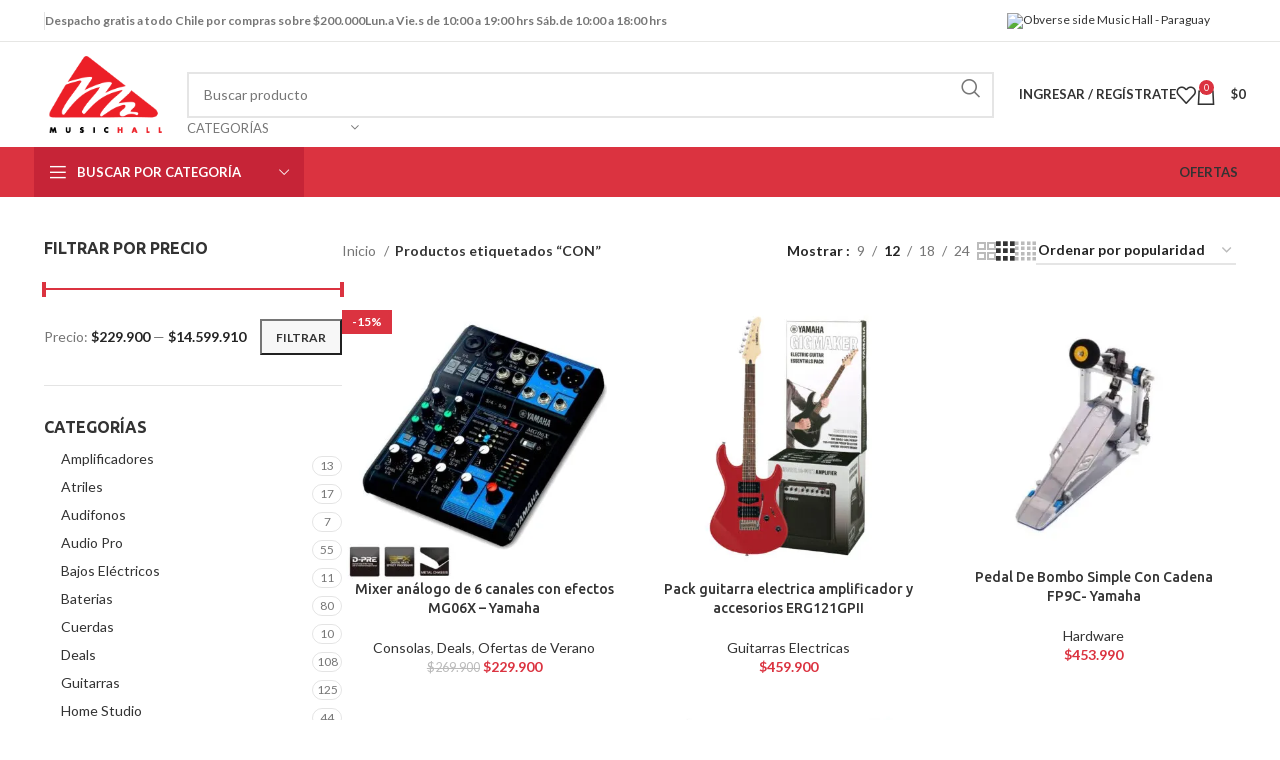

--- FILE ---
content_type: text/html; charset=utf-8
request_url: https://www.google.com/recaptcha/api2/aframe
body_size: 151
content:
<!DOCTYPE HTML><html><head><meta http-equiv="content-type" content="text/html; charset=UTF-8"></head><body><script nonce="DgcmLKKdlAH40UcUSvvjSg">/** Anti-fraud and anti-abuse applications only. See google.com/recaptcha */ try{var clients={'sodar':'https://pagead2.googlesyndication.com/pagead/sodar?'};window.addEventListener("message",function(a){try{if(a.source===window.parent){var b=JSON.parse(a.data);var c=clients[b['id']];if(c){var d=document.createElement('img');d.src=c+b['params']+'&rc='+(localStorage.getItem("rc::a")?sessionStorage.getItem("rc::b"):"");window.document.body.appendChild(d);sessionStorage.setItem("rc::e",parseInt(sessionStorage.getItem("rc::e")||0)+1);localStorage.setItem("rc::h",'1770003824755');}}}catch(b){}});window.parent.postMessage("_grecaptcha_ready", "*");}catch(b){}</script></body></html>

--- FILE ---
content_type: text/javascript
request_url: https://musichall.cl/wp-content/cache/asset-cleanup/js/item/ithemeland-free-gifts-for-woocommerce__frontend__assets__js__custom-jquery-gift-js-ve439c48f2384f855c7d01c9c020fc3eac3930f8b.js
body_size: 2546
content:
/*!/wp-content/plugins/ithemeland-free-gifts-for-woocommerce/frontend/assets/js/custom-jquery-gift.js*/
'use strict';jQuery(document).ready(function($){if(jQuery("html").find('.it-gift-products-table').length>0&&jQuery.fn.DataTable){jQuery('.it-gift-products-table').DataTable({"ordering":!1,"bDestroy":!0,"language":{"search":pw_wc_gift_adv_ajax.language_search,"info":pw_wc_gift_adv_ajax.language_info,"paginate":{"first":pw_wc_gift_adv_ajax.language_first,"previous":pw_wc_gift_adv_ajax.language_previous,"next":pw_wc_gift_adv_ajax.language_next,"last":pw_wc_gift_adv_ajax.language_last},}});jQuery('.scrollbar-macosx').scrollbar()}
jQuery(document.body).on('updated_cart_totals',function(){if(jQuery("html").find('.it-gift-products-table').length>0&&jQuery.fn.DataTable){jQuery('.it-gift-products-table').DataTable({"ordering":!1,"bDestroy":!0})}
if(jQuery("html").find('.wgb-gift-products-dropdown').length>0){jQuery(".wgb-gift-products-dropdown").ddslick("destroy");jQuery(".wgb-gift-products-dropdown").ddslick({imagePosition:"left",selectText:pw_wc_gift_adv_ajax.language_select_your_gift,onSelected:function(data){if(data.selectedData&&data.selectedData!=''){if(pw_wc_gift_adv_ajax.add_gift_ajax_manual=='true'){AjaxCall_addToCart(data.selectedData.value)}else{ReloadCall_addToCart(data.selectedData.value)}}}})}});if(jQuery("html").find('.wgb-gift-products-dropdown').length>0){jQuery(".wgb-gift-products-dropdown").ddslick({selectText:pw_wc_gift_adv_ajax.language_select_your_gift,imagePosition:"left",onSelected:function(data){if(data.selectedData&&data.selectedData!=''){if(pw_wc_gift_adv_ajax.add_gift_ajax_manual=='true'){AjaxCall_addToCart(data.selectedData.value)}else{ReloadCall_addToCart(data.selectedData.value)}}}})}
jQuery(document).on("click",".btn-click-add-gift-button",function(e){e.preventDefault();jQuery(this).css({color:'transparent'});jQuery(".gift_cart_ajax").show();jQuery(this).find(".wgb-loading-icon").removeClass("wgb-d-none");jQuery(".popup-inner-loader").removeClass("wgb-d-none");var gift_id=jQuery(this).data("gift_id");var qty=1;var qunatity_field=1;qunatity_field=jQuery(this).closest('.itg-gift-product-add-to-cart-actions').find('.itg-gift-product-qty');if(qunatity_field.length&&qunatity_field.val()){qty=qunatity_field.val()}
var mode=jQuery(this).data("itg_mode");AjaxCall_addToCart(gift_id,qty,mode)});jQuery(document).on("click",".btn-select-gift-button",function(e){e.preventDefault();$('.wgb-popup-box').removeClass('wgb-page-scaleDownUp');$('.wgb-popup-box').addClass('wgb-page-scaleUp');$('.wgb-popup-box .popup-inner-loader').removeClass('wgb-d-none');$(".wgb-popup-posts").html('');if($("#wgb-modal").length){$('.wgb-popup-loading').show();$("#wgb-modal").css("display","block");$.ajax({url:pw_wc_gift_adv_ajax.ajaxurl,type:"POST",data:{action:pw_wc_gift_adv_ajax.action_show_variation,pw_gift_variable:jQuery(this).data("id"),pw_gift_uid:jQuery(this).data("rule-id"),security:pw_wc_gift_adv_ajax.security,},success:function(resp){$('.wgb-popup-loading').hide();$('.wgb-popup-box .popup-inner-loader').addClass('wgb-d-none');$(".wgb-popup-posts").html(resp).ready(function(){let bodyHeight=parseInt($('.wgb-list-items').height())+parseInt($('.wgb-popup-footer').height());if(bodyHeight>100){$('.wgb-popup-box').css({height:parseInt(bodyHeight)+"px"})}
$('body').addClass('modal-opened');$('.wgb-popup-box').addClass('wgb-page-current');$('.wgb-popup').addClass('wgb-active-modal');jQuery('.scrollbar-macosx').scrollbar()})},error:function(){$('.wgb-popup-box .popup-inner-loader').addClass('wgb-d-none')}})}});$(document).keyup(function(e){if(e.key==="Escape"){$('.wgb-popup-close').trigger("click")}});jQuery(document).on("click",".btn-select-gift-popup-button",function(e){e.preventDefault();$('.wgb-popup-box').removeClass('wgb-page-scaleDownUp');$('.wgb-popup-box').addClass('wgb-page-scaleUp');show_popup_in_checkout()});jQuery(document).on('click','.itg-popup-close',function(e){let modal=$(this).closest('.wgb-popup');$('.wgb-loading-icon').addClass('wgb-d-none');$('.wgb-popup-box').removeClass('wgb-page-scaleUp');$('.wgb-popup-box').addClass('wgb-page-scaleDownUp');setTimeout(function(){$('body').removeClass('modal-opened');modal.hide()},700)});if(jQuery("html").find('.itg-auto-show-popup').length>0){show_popup_in_checkout()}
$(document).on('click','.wgb-qty-decrease-btn',function(){let input=$(this).closest('.qty').find('input[type="number"]');if(input.attr('min')&&parseInt(input.attr('min'))<parseInt(input.val())){input.val(parseInt(input.val())-1)}});$(document).on('click','.wgb-qty-increase-btn',function(){let input=$(this).closest('.qty').find('input[type="number"]');if(input.attr('max')&&parseInt(input.attr('max'))>parseInt(input.val())){input.val(parseInt(input.val())+1)}});jQuery('body').on('updated_checkout',set_up_payment_method_checkout_update);set_up_payment_method_checkout_update();function set_up_payment_method_checkout_update(){jQuery('form.checkout input[name="payment_method"]').each(function(){if(typeof jQuery(this).data('itg_payment_method_checkout_update')==='undefined'){jQuery(this).on('change',function(){$.ajax({url:pw_wc_gift_adv_ajax.ajaxurl,type:"POST",dataType:'json',data:{action:'wgb_check_rule_after_update_checkout',},success:function(response){if(response.data.gift_avilible=='yes'){if(pw_wc_gift_adv_ajax.checkout_auto_load=='true'){show_popup_in_checkout()}}else{if($(".itg-checkout-notice").length>0){$(".itg-checkout-notice").parent().hide()}}},error:function(){}});jQuery('body').trigger('update_checkout')});jQuery(this).data('itg_payment_method_checkout_update',!0)}})}
function show_popup_in_checkout(){$('.popup-inner-loader').removeClass('wgb-d-none');$('.wgb-popup-posts').html('');$('.wgb-popup-loading').show();if($("#wgb-modal").length){$("#wgb-modal").css("display","block");$.ajax({url:pw_wc_gift_adv_ajax.ajaxurl,type:"POST",data:{action:pw_wc_gift_adv_ajax.action_gift_show_popup_checkout,security:pw_wc_gift_adv_ajax.security,},success:function(response){$(".wgb-popup-posts").html(response.data.result).ready(function(){let bodyHeight=parseInt($('.wgb-list-items').height())+parseInt($('.wgb-popup-footer').height());if(bodyHeight>100){$('.wgb-popup-box').css({height:parseInt(bodyHeight)+"px"})}
$('.wgb-popup-loading').hide();$('.popup-inner-loader').addClass('wgb-d-none');$('body').addClass('modal-opened');$('.wgb-popup-box').removeClass('wgb-page-scaleDownUp');$('.wgb-popup-box').addClass('wgb-page-scaleUp');$('.wgb-popup-box').addClass('wgb-page-current');$('.wgb-popup').addClass('wgb-active-modal');jQuery('.scrollbar-macosx').scrollbar();if(response.data.layout=='carousel'){$(document.body).trigger('it-enhanced-carousel')}
setTimeout(function(){$(window).trigger('resize')},150)})},error:function(){$('.wgb-popup-box .popup-inner-loader').addClass('wgb-d-none')}});$(document).keyup(function(e){if(e.key==="Escape"){$('.itg-popup-close').trigger("click")}})}}
function run_ajax_owl_carousels(){var owl_carousels=$('.it-owl-carousel-items');if(!owl_carousels.length){return}
owl_carousels.each(function(e){$(this).owlCarousel({margin:10,responsiveClass:!0,rtl:('true'==pw_wc_gift_adv_ajax.rtl),autoplayHoverPause:!0,autoplayTimeout:parseInt(pw_wc_gift_adv_ajax.speed),loop:('true'==pw_wc_gift_adv_ajax.loop),dots:('true'==pw_wc_gift_adv_ajax.dots),nav:('true'==pw_wc_gift_adv_ajax.nav),responsive:{0:{items:parseInt(pw_wc_gift_adv_ajax.mobile),},600:{items:parseInt(pw_wc_gift_adv_ajax.tablet),},1000:{items:parseInt(pw_wc_gift_adv_ajax.desktop),}}})})}
function pagination_gifts(selectedPage){$('#wgb-cart-pagination-current-page').text(selectedPage);var selected_page="page_"+selectedPage;$(".wgb-frontend-gifts").find(".0").addClass("pw-gift-active");$(".wgb-frontend-gifts").find(".pw_gift_pagination_num").click(function(e){e.preventDefault();$(".wgb-frontend-gifts").find("."+selected_page).addClass("pw-gift-deactive");var page=$(this).attr("data-page-id");$(".wgb-frontend-gifts").find("."+page).siblings(".pw_gift_pagination_div").removeClass("pw-gift-active");$(".wgb-frontend-gifts").find("."+page).addClass("pw-gift-active");$(".wgb-frontend-gifts").find("."+page).removeClass("pw-gift-deactive");$(".wgb-frontend-gifts").find(this).parents(".wgb-paging-item").find(".pw_gift_pagination_num").removeClass("wgb-active-page");$(".wgb-frontend-gifts").find(this).addClass("wgb-active-page");selected_page=page;pagination_gifts($(this).attr('data-page-id').replace('page_',''))})}
function Reloaditempopup(){$.ajax({url:pw_wc_gift_adv_ajax.ajaxurl,type:"POST",dataType:'json',data:{action:'itg_reloaditempopup',itg_security:pw_wc_gift_adv_ajax.security,},success:function(response){if(response.data.result=='unselectable'){$('.itg-popup-close').trigger("click")}else{$(".wgb-popup-posts").html(response.data.result);$('.wgb-popup-box').addClass('wgb-page-scaleUp');$('.wgb-popup-box').addClass('wgb-page-current');jQuery('.scrollbar-macosx').scrollbar();$(document.body).trigger('it-enhanced-carousel');$('.popup-inner-loader').addClass('wgb-d-none')}},error:function(response){}})}
$(document.body).on('updated_cart_totals',function(){pagination_gifts(1)});function AjaxCall_addToCart(gift_id,qty=1,mode=''){$.ajax({url:pw_wc_gift_adv_ajax.ajaxurl,type:"POST",dataType:'json',data:{action:'ajax_add_free_gifts',itg_security:pw_wc_gift_adv_ajax.security,gift_product_id:gift_id,add_qty:qty,},success:function(response){$('.wgb-loading-icon').addClass('wgb-d-none');updateCart(response.data.notice?response.data.notice:'');if(mode=='popup'){Reloaditempopup()}else{$('.itg-popup-close').trigger("click")}},error:function(response){}})}
function ReloadCall_addToCart(gift_id,qty=1){if(''==gift_id){return!1}
var url=pw_wc_gift_adv_ajax.add_to_cart_link;url=url.replace('%s',gift_id);url=url.replace('%q',qty);window.location.href=url}
function updateCart(notice){if(pw_wc_gift_adv_ajax.is_block_cart||pw_wc_gift_adv_ajax.is_block_checkout){window.wc.blocksCheckout.extensionCartUpdate({namespace:'wgb-free-gifts',data:{action:'refresh_cart'}}).then(()=>{jQuery(document.body).trigger('it-enhanced-carousel')}).finally(()=>{if(notice&&$('.wc-block-store-notices .woocommerce-notices-wrapper').length){$('.wc-block-store-notices .woocommerce-notices-wrapper').prepend(notice)}})}else{$(document.body).trigger('wc_update_cart');$(document.body).trigger('update_checkout')}}});jQuery(function($){'use strict';try{$(document.body).on('it-enhanced-carousel',function(){var owl_carousels=$('.it-owl-carousel-items');if(!owl_carousels.length){return}
owl_carousels.each(function(e){$(this).owlCarousel({margin:10,responsiveClass:!0,rtl:('true'==pw_wc_gift_adv_ajax.rtl),autoplayHoverPause:!0,autoplayTimeout:parseInt(pw_wc_gift_adv_ajax.speed),loop:('true'==pw_wc_gift_adv_ajax.loop),dots:('true'==pw_wc_gift_adv_ajax.dots),nav:('true'==pw_wc_gift_adv_ajax.nav),responsive:{0:{items:parseInt(pw_wc_gift_adv_ajax.mobile),},600:{items:parseInt(pw_wc_gift_adv_ajax.tablet),},1000:{items:parseInt(pw_wc_gift_adv_ajax.desktop),}}})})});$(document.body).on('updated_wc_div',function(){$(document.body).trigger('it-enhanced-carousel')});$(document.body).trigger('it-enhanced-carousel')}catch(err){}})
;